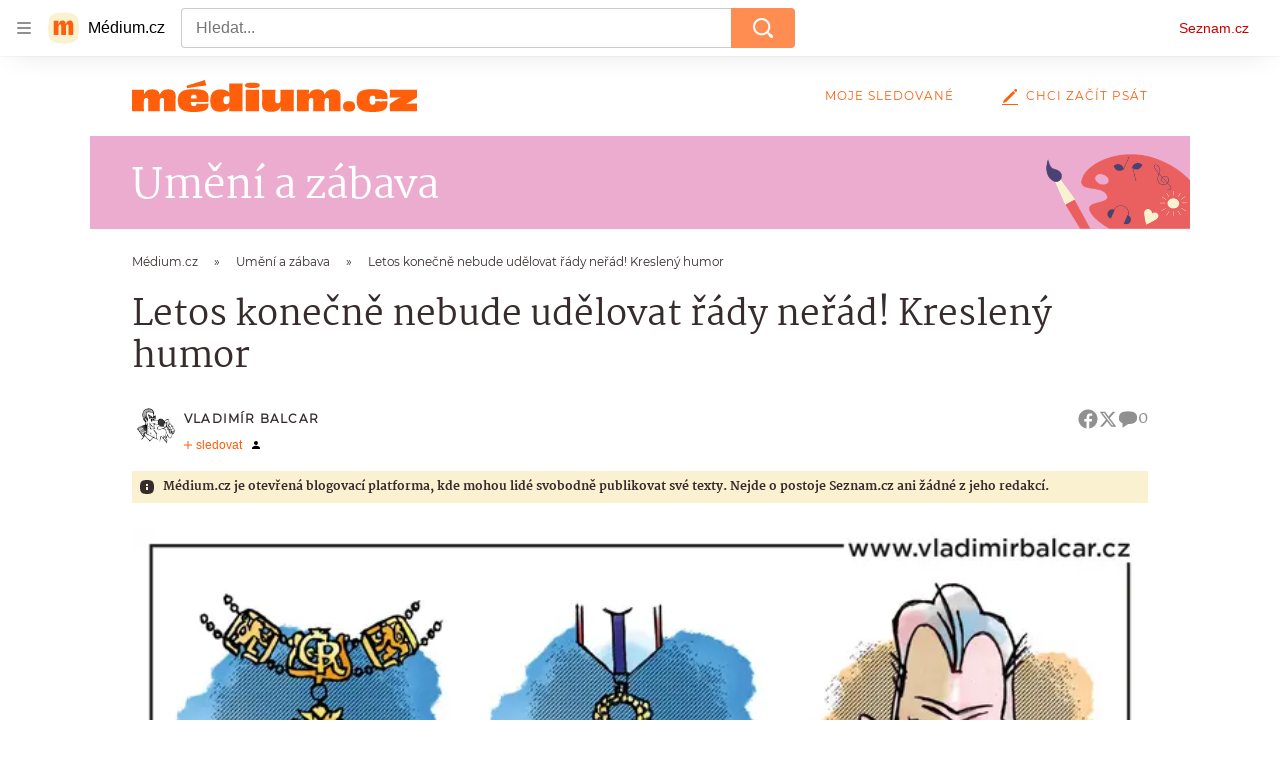

--- FILE ---
content_type: image/svg+xml
request_url: https://d8-a.sdn.cz/d_8/c_static_gR_J/kBgHC/illustration-banner.svg
body_size: 2000
content:
<svg width="320" height="141" viewBox="0 0 320 141" fill="none" xmlns="http://www.w3.org/2000/svg"><mask id="a" maskUnits="userSpaceOnUse" x="0" y="0" width="320" height="141"><path fill="#FAF1D1" d="M0 0h320v141H0z"/></mask><g mask="url(#a)"><path d="M290.296 22.787l15.645 31.28-78.747 24.99-4.393-8.785 67.495-47.485z" fill="#B0D58E"/><path d="M305.105 54.485l-15.645-31.28 33.563-14.887.498 36.273-18.416 9.894zM203.551 68.92l19.766 1.095 2.197 4.392 2.196 4.392-10.979 16.473-38.432 5.495-2.197-4.392 27.449-27.456z" fill="#819371"/><circle cx="205.749" cy="84.292" r="4.911" transform="rotate(63.428 205.749 84.292)" fill="#FAF1D1"/><path fill-rule="evenodd" clip-rule="evenodd" d="M176.66 98.43l26.353-13.18.337.673-26.353 13.18-.337-.673z" fill="#FAF1D1"/><path d="M213.358 50.25l2.856-2.322 1.309-3.366 1.933 2.137 4.381-.677-2.591 3.708.568 3.214-2.641-.633-2.832 1.48-.185-2.304-2.798-1.236z" fill="#484373"/><path d="M190.499 20.239l1.969-1.601.902-2.32 1.332 1.473 3.019-.467-1.785 2.556.391 2.215-1.82-.436-1.952 1.02-.128-1.588-1.928-.852z" fill="#819371"/><path d="M168.194 50.322l2.846-2.124 1.069-3.368 2.305 2.421 4.658-.258-2.417 3.593.941 3.402-2.915-.928-2.906 1.249-.435-2.415-3.146-1.572zM264.998 120.786l-1.097 2.288.175 2.483-1.834-.764-2.531 1.712.524-3.074-1.3-1.837 1.833-.382 1.33-1.755.792 1.381 2.108-.052zM235.692 110.624l1.968-1.6.903-2.32 1.332 1.473 3.019-.468-1.785 2.557.391 2.215-1.821-.436-1.951 1.019-.128-1.587-1.928-.853zM286.845 95.135l-4.979.89-2.725 3.914-.38-4.042-6.467-.727 6.341-2.847.3-5.02 2.509 3.49 3.532-1.318-1.789 3.403 3.658 2.257zM230.744 7.52l4.7 1.865 4.379-1.89-1.807 3.636 5.114 4.025-6.89-.92-2.9 4.108-.293-4.288-3.696-.741 3.313-1.95-1.92-3.845zM79.558 9.54l3.646 1.448L86.6 9.522l-1.401 2.82 3.966 3.122-5.344-.714-2.25 3.187-.227-3.326-2.867-.575 2.57-1.512-1.49-2.983zM44.16 19.536l2.894 1.756 4.266-1.756-1.371 3.823 2.894 2.482h-4.548l-2.068 3.307-.827-3.307-3.722-.828 2.895-2.067-.414-3.41zM76.053 21.81l3.646 1.447 3.396-1.466-1.401 2.82 3.966 3.123-5.344-.714-2.25 3.187-.227-3.326-2.867-.575 2.57-1.513-1.49-2.983z" fill="#484373"/><path d="M59.772 18.745l3.37-.98.663-4.093 1.697 2.653 3.026-.632-1.67 3.052 1.39 2.568-2.785-.515-1.969 2.161.026-2.981-3.748-1.233z" fill="#B0D58E"/><path d="M109.306 14.058l2.216-1.802 1.015-2.61 1.499 1.657 3.398-.526-2.009 2.877.44 2.493-2.049-.491-2.196 1.147-.144-1.786-2.17-.96zM118.933 29.676l-1.527-1.241-.7-1.8-1.034 1.143-2.341-.363 1.384 1.983-.303 1.718 1.412-.338 1.514.79.099-1.23 1.496-.662zM34.8 35.519l-1.528-1.242-.7-1.8-1.033 1.143-2.342-.362 1.385 1.982-.303 1.719 1.412-.339 1.514.791.099-1.231 1.495-.661zM91.472 127.248l-1.527-1.242-.7-1.799-1.033 1.142-2.342-.362 1.385 1.982-.303 1.719 1.412-.339 1.514.791.099-1.231 1.495-.661zM47.069 39.024l-1.527-1.241-.7-1.8-1.033 1.143-2.342-.363 1.385 1.983-.304 1.718 1.412-.338 1.514.79.1-1.23 1.495-.662zM128.281 77.001l-1.527-1.241-.7-1.8-1.033 1.143-2.342-.363 1.385 1.983-.304 1.719 1.412-.339 1.514.79.099-1.23 1.496-.662zM114.843 116.147l-1.527-1.242-.7-1.799-1.033 1.142-2.342-.362 1.385 1.983-.304 1.718 1.412-.338 1.514.79.099-1.231 1.496-.661zM104.429 5.137l1.527-1.241.7-1.8 1.033 1.143 2.342-.363-1.385 1.983.304 1.719-1.412-.339-1.514.79-.099-1.23-1.496-.662zM28.475 47.204l1.527-1.241.7-1.8 1.033 1.143 2.342-.363-1.385 1.983.304 1.718-1.412-.338-1.514.79-.1-1.23-1.495-.662zM104.429 121.989l1.527-1.241.7-1.8 1.033 1.143 2.342-.363-1.385 1.983.304 1.718-1.412-.338-1.514.791-.099-1.231-1.496-.662zM34.318 136.596l1.527-1.242.7-1.799 1.033 1.142 2.342-.362-1.385 1.983.303 1.718-1.412-.338-1.514.79-.098-1.231-1.496-.661zM52.037 133.009l1.709-1.389.782-2.014 1.157 1.279 2.62-.406-1.55 2.219.34 1.923-1.58-.379-1.694.885-.11-1.378-1.674-.74zM77.468 130.656l-2.904.104-2.426 1.497-.2-2.266-3.083-1.657 3.397-1.104 1.172-2.294 1.362 1.655 2.488.416-.98 1.539 1.174 2.11z" fill="#484373"/><path d="M93.67 121.557l2.67-1.149 1.718-2.275 1.008 2.039 3.473.428-2.766 2.26-.26 2.563-1.87-1.049-2.47.514.356-1.789-1.86-1.542z" fill="#B0D58E"/><path d="M21.224 136.828l1.15.733 1.334.067-.525.928.75 1.46-1.606-.477-1.063.574-.085-1.002-.85-.822.787-.334.108-1.127zM85.336 40.744l-.827-2.068-2.481-.826 1.654-1.241-.653-2.662 2.307 1.835 2.068-.827-.414 2.067 1.654 1.241-2.067.61-1.24 1.871zM89.023 71.947l2.192-.396 1.307-2.265.884 1.87 2.74-.107-2.261 1.892.396 2.192-1.943-.82-1.547 1.372-.184-2.148-1.584-1.59zM129.74 100.923l-.827-2.068-2.481-.826 1.654-1.242-.652-2.661 2.306 1.835 2.068-.827-.414 2.067 1.654 1.241-2.651.027-.657 2.454zM76.918 41.863l-3.862.691-2.114 3.036-.295-3.136-5.016-.563 4.918-2.21.233-3.893 1.946 2.707 2.74-1.022-1.388 2.64 2.838 1.75z" fill="#484373"/><path d="M39.914 47.298l3.957 2.208 3.57-1.404-1.327 3.47 4.225 3.668-5.376-1.041-1.943 4.242-2.008-4.242-5.69-1.364 5.232-1.818-.64-3.719z" fill="#B0D58E"/><path d="M139.981 92.426l-3.24-3.168-3.812.42 2.189-3.001-3.116-4.647 4.915 2.413 2.986-3.584.826 4.62 5.134 2.807-5.524.382-.358 3.758zM117.621 82.354l3.957 2.208 3.569-1.405-1.326 3.47 4.225 3.668-5.376-1.04-1.943 4.241-2.008-4.242-5.69-1.364 5.232-1.817-.64-3.72zM103.691 62.658l2.856 1.594 2.577-1.014-.957 2.506 3.05 2.648-3.881-.752-1.403 3.063-1.449-3.063-4.109-.985 3.777-1.312-.461-2.685zM59.78 57.23l3.956 2.209 3.57-1.405-1.327 3.47 4.225 3.668-5.376-1.04-1.943 4.241-2.007-4.242-5.69-1.364 5.23-1.817-.639-3.72zM84.902 57.23l3.957 2.209 3.57-1.405-1.327 3.47 4.225 3.668-5.376-1.04-1.943 4.241-2.007-4.242-5.69-1.364 5.231-1.817-.64-3.72z" fill="#484373"/><path d="M102.431 73.005l3.956 2.209 3.57-1.405-1.327 3.47 4.225 3.668-5.376-1.04-1.943 4.241-2.007-4.242-5.69-1.364 5.231-1.817-.639-3.72z" fill="#819371"/><path d="M73.772 53.082l2.985 1.666 2.694-1.06-1.001 2.619 3.188 2.767-4.057-.785-1.466 3.2-1.514-3.2-4.294-1.03 3.947-1.37-.482-2.807zM73.772 65.351l2.985 1.666 2.694-1.06-1.001 2.62 3.188 2.767-4.057-.786-1.466 3.2-1.514-3.2-4.294-1.03 3.947-1.37-.482-2.807zM113.745 73.457l1.761.983 1.589-.625-.591 1.544 1.881 1.633-2.393-.463-.865 1.888-.894-1.888-2.533-.608 2.329-.808-.284-1.656zM120.542 106.308l3.956 2.209 3.57-1.405-1.327 3.47 4.225 3.668-5.376-1.041-1.943 4.242-2.007-4.242-5.69-1.364 5.231-1.817-.639-3.72zM54.434 46.35l3.647 1.446 3.396-1.466-1.401 2.82 3.966 3.123-5.344-.715-2.25 3.188-.227-3.327-2.867-.575 2.57-1.512-1.49-2.983zM136.232 97.764l3.646 1.447 3.396-1.466-1.401 2.821 3.967 3.122-5.345-.715-2.249 3.188-.228-3.327-2.867-.575 2.57-1.512-1.489-2.983zM55.603 30.574l3.647 1.447 3.396-1.466-1.401 2.82 3.966 3.122-5.344-.714-2.25 3.188-.227-3.327-2.867-.575 2.57-1.512-1.49-2.983zM95.605 31.047l2.761 1.096 2.572-1.11-1.061 2.136 3.004 2.364-4.047-.541-1.704 2.414-.172-2.52-2.171-.435 1.946-1.145-1.128-2.259zM93.79 14.499l5.89 2.342 5.487-2.374-2.264 4.567 6.407 5.053-8.633-1.155-3.634 5.16-.368-5.384-4.63-.93 4.15-2.45-2.404-4.829z" fill="#484373"/></g></svg>

--- FILE ---
content_type: image/svg+xml
request_url: https://d8-a.sdn.cz/d_8/c_static_QL_B/q68w/favicon/seznam-medium-icon.svg
body_size: 504
content:
<svg width="33" height="32" viewBox="0 0 33 32" fill="none" xmlns="http://www.w3.org/2000/svg">
<path d="M32.0125 16.0063C32.0146 18.8295 31.7152 21.6449 31.1197 24.4045C30.7694 26.0536 29.9505 27.5664 28.7612 28.7612V28.7612C28.7498 28.7714 28.7389 28.7823 28.7287 28.7937C28.6612 28.8613 28.5937 28.9263 28.5236 28.9888C27.371 30.0522 25.9548 30.788 24.422 31.1197C22.7198 31.4836 20.9954 31.7342 19.26 31.87C18.1946 31.955 17.1142 32 16.0263 32C14.9383 32 13.8679 31.9575 12.7925 31.87C11.0572 31.7338 9.33275 31.4832 7.63048 31.1197C6.08702 30.7936 4.66036 30.0565 3.50137 28.9863C3.42134 28.9113 3.34131 28.8363 3.26378 28.7587L3.23627 28.7287C2.0575 27.5402 1.24422 26.0387 0.892851 24.402C-0.297617 18.8681 -0.297617 13.1444 0.892851 7.61048C1.24943 5.96399 2.07251 4.45498 3.26374 3.26374C4.45498 2.07251 5.96399 1.24943 7.61048 0.892851C13.1444 -0.297617 18.8681 -0.297617 24.402 0.892851C26.0496 1.24712 27.5598 2.06944 28.7515 3.26106C29.9431 4.45267 30.7654 5.96293 31.1197 7.61048C31.715 10.3694 32.0143 13.1839 32.0125 16.0063Z" fill="#FAF1D1"/>
<path d="M21.1153 23.2555H26V12.8278C26 10.898 25.2795 8.21201 22.703 8.21201C19.561 8.21201 18.5095 11.6655 18.5095 11.6655L18.014 11.486C18.014 11.486 18.375 8.21201 15.1368 8.21201C12.0903 8.21201 11.064 11.6655 11.064 11.6655L10.4788 11.4638C10.6665 10.7308 10.847 9.15301 10.7725 8.42076H5.99976V23.2558H10.8845V14.714C10.8845 13.0878 11.7083 12.267 12.5655 12.267C13.3723 12.267 13.5573 12.8563 13.5573 13.9405V23.2555H18.4425V14.714C18.4425 13.0878 19.2663 12.267 20.1235 12.267C20.9303 12.267 21.1153 12.8563 21.1153 13.9405V23.2555Z" fill="#FF5E0A"/>
</svg>
